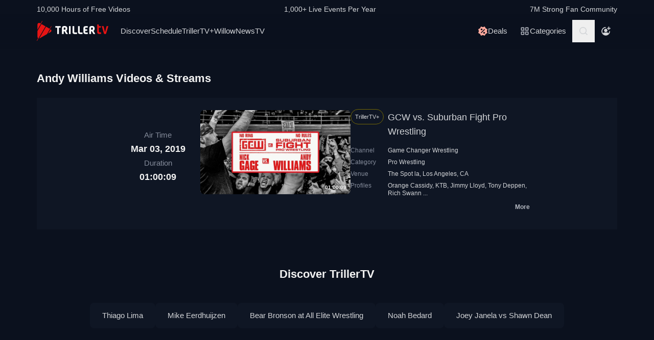

--- FILE ---
content_type: application/javascript
request_url: https://www.trillertv.com/static/assets/v/trl-app-0.2.11-a30188a/trl-ns.js
body_size: 2518
content:
"use strict";(self["webpackChunkfite_app_base"]=self["webpackChunkfite_app_base"]||[]).push([[89],{7905:function(e,t,n){n.r(t),n.d(t,{initApp:function(){return I}});var l=n(5130),s=n(2261),r=n(6768),u=n(4232),o=n(144),a=(n(4603),n(7566),n(8721),n(5705));const c=(0,s.nY)("searchstore",()=>{const e=(0,o.KR)(""),t=(0,o.KR)(-1),n=(0,o.KR)(""),l=(0,o.KR)([]),s=(0,o.KR)([]);function r(){const e=(0,a.P)("trl:trending");e?l.value=e:fetch("/api/trending/",{credentials:"omit",headers:{"X-Requested-With":"XMLHttpRequest"}}).then(e=>e.status>=200&&e.status<300?e.json():Promise.reject(e)).then(e=>{l.value=e.trending,(0,a.P)("trl:trending",e.trending,3600)}).catch(e=>{console.error(`Count not load trending searches, response: ${e.status}`)})}function u(){const l=e.value.toString().trim(),r=new URLSearchParams;r.append("is_extended","1"),r.append("q",l),l.length>=3&&l!==n.value?fetch("/api/autocomplete/?"+r.toString(),{credentials:"omit",headers:{"X-Requested-With":"XMLHttpRequest"}}).then(e=>e.status>=200&&e.status<300?e.json():Promise.reject(e)).then(e=>{n.value=l,s.value=e,t.value=-1}).catch(e=>{console.error(`Count not load autocomplete, response: ${e.status}`)}):0===l.length&&(n.value=l,s.value=[],t.value=-1)}return{selectedEntry:t,query:e,trending:l,searchResults:s,fetchTrending:r,fetchSearch:u}}),i={type:"button",class:"text-mono-ps-100 hover:text-mono-white block p-3","aria-label":"Search",title:"Search"};function d(e,t){return(0,r.uX)(),(0,r.CE)("button",i,[...t[0]||(t[0]=[(0,r.Lk)("svg",{class:"search-icon w-5 h-5",fill:"currentColor"},[(0,r.Lk)("use",{"xlink:href":"#search-icon"})],-1)])])}var p=n(1241);const h={},y=(0,p.A)(h,[["render",d]]);var f=y;const v=["id"],g=["href"],m=["src"];var E=(0,r.pM)({__name:"ResultItem",props:{index:{},resultType:{},result:{},displayResult:{},copyResult:{type:Boolean},resultId:{},thumbnailUrl:{},selected:{type:Boolean}},setup(e){const t=e,n=(0,r.EW)(()=>t.copyResult||!t.displayResult?t.result:t.displayResult),l=(0,r.EW)(()=>"video"===t.resultType?`/v/${t.resultId}`:t.result?`/search/?q=${encodeURIComponent(t.result)}`:"");return(t,s)=>((0,r.uX)(),(0,r.CE)("li",{key:e.index,id:`result-${e.index}-${e.selected}`,class:(0,u.C4)({"bg-mono-ps-100":e.selected})},[(0,r.Lk)("a",{href:l.value,class:"flex items-center gap-2"},[e.thumbnailUrl?((0,r.uX)(),(0,r.CE)("img",{key:0,class:"w-10 h-10 object-cover",src:e.thumbnailUrl},null,8,m)):(0,r.Q3)("",!0),(0,r.eW)(" "+(0,u.v_)(n.value),1)],8,g)],10,v))}});const R=E;var k=R;const C={class:"w-full bg-fite flex gap-4 py-6 px-4",method:"get",action:"/search/",ref:"search-form"},b={class:"relative flex grow"},x={key:0,class:"p-4 gap-2"};var q=(0,r.pM)({__name:"App",setup(e){const t=c(),n=(0,o.KR)(!1),s=(0,o.KR)(null),a=(0,o.KR)(null),i={TAB:9,RETURN:13,ESC:27,LEFT:37,UP:38,RIGHT:39,DOWN:40},d=[9,16,17,18],p=(0,r.EW)(()=>t.query.length>0&&0===t.searchResults.length||!t.trending&&!t.searchResults),h=(0,r.EW)(()=>t.query.length>0?t.searchResults:t.trending),y=()=>{g()},v=()=>{t.query.toString().trim().length>=3&&(location.href=`/search/?q=${encodeURIComponent(t.query.toString().trim())}`,g())},g=()=>{n.value=!n.value};function m(e){const t=e.target;s&&!s.value.contains(t)&&n.value&&g()}function E(e){n.value&&-1===[i.UP,i.DOWN,i.LEFT,i.RIGHT,i.RETURN,i.ESC].indexOf(e.keyCode)&&(-1===d.indexOf(e.keyCode)?t.fetchSearch():e.preventDefault())}function R(e){if(n.value)if(-1!==d.indexOf(e.keyCode))e.preventDefault();else if(e.keyCode===i.ESC)g();else if(e.keyCode===i.UP){if(t.selectedEntry>0){t.selectedEntry=t.selectedEntry-1;try{const e=h.value[t.selectedEntry];e?.type||e.result===t.query||(t.query=e.result)}catch(l){console.log(l)}}e.preventDefault()}else if(e.keyCode===i.DOWN){if(h.value&&h.value.length-1>t.selectedEntry){t.selectedEntry=t.selectedEntry+1;try{const e=h.value[t.selectedEntry];e?.type||e.result===t.query||(t.query=e.result)}catch(l){console.log(l)}}e.preventDefault()}else if(e.keyCode===i.RETURN){if(-1===t.selectedEntry&&t.query.toString().trim().length>=3)location.href=`/search/?q=${encodeURIComponent(t.query.toString().trim())}`,g();else if(-1!==t.selectedEntry)try{const e=h.value[t.selectedEntry];let n="";"video"===e?.type?n=`/v/${e.videoId}`:e.result&&(n=`/search/?q=${encodeURIComponent(e.result)}`),n&&(location.href=n,g())}catch(l){console.log(l)}e.preventDefault()}}return(0,r.wB)(()=>n.value,e=>{e&&(t.selectedEntry=-1,(0,r.dY)().then(()=>{a.value.focus()}))}),(0,r.sV)(()=>{document.body.addEventListener("click",m,!0),document.addEventListener("keyup",E),document.addEventListener("keydown",R),t.fetchTrending()}),(e,c)=>((0,r.uX)(),(0,r.CE)(r.FK,null,[(0,r.bF)(f,{onClick:y}),(0,r.Lk)("div",{class:(0,u.C4)([{hidden:!n.value},"absolute top-0 right-0 md:right-4 xl:right-18 w-full md:w-96 nav-search"]),ref_key:"widget",ref:s},[(0,r.Lk)("form",C,[(0,r.Lk)("div",b,[((0,r.uX)(),(0,r.CE)("svg",{class:"absolute left-2 top-2 sm:top-1 search-icon w-6 h-6 cursor-pointer",fill:"currentColor",onClick:v},[...c[1]||(c[1]=[(0,r.Lk)("use",{"xlink:href":"#search-icon"},null,-1)])])),(0,r.bo)((0,r.Lk)("input",{"onUpdate:modelValue":c[0]||(c[0]=e=>(0,o.R1)(t).query=e),ref_key:"search",ref:a,id:"search-query",name:"q",autocomplete:"off",class:"grow pl-10 py-2 pr-2 bg-fite-gray-800 rounded-3xl text-base sm:text-xs",type:"text",placeholder:"Events, fighters, channels and more..."},null,512),[[l.Jo,(0,o.R1)(t).query]])]),(0,r.Lk)("input",{onClick:y,class:"text-sm font-normal font-sans text-mono-ps-100 hover:text-mono-white",type:"button",value:"Cancel"})],512),(0,r.Lk)("div",{class:(0,u.C4)([{"bg-mono-white":!p.value,"bg-fite":p.value},"text-sm text-fite-gray-60 rounded-bl-lg rounded-br-lg"])},[h.value?((0,r.uX)(),(0,r.CE)("ul",x,[((0,r.uX)(!0),(0,r.CE)(r.FK,null,(0,r.pI)(h.value,(e,n)=>((0,r.uX)(),(0,r.Wv)(k,{key:n,"result-type":e.type,index:n,"thumbnail-url":e.thumbnailUrl,"result-id":e.videoId,"display-result":e.displayResult,result:e.result,"copy-result":e.copyResult,selected:n==(0,o.R1)(t).selectedEntry},null,8,["result-type","index","thumbnail-url","result-id","display-result","result","copy-result","selected"]))),128))])):(0,r.Q3)("",!0)],2)],2)],64))}});const L=q;var w=L,U=n(7955),S=n(8091);const I=()=>{const e=document.getElementById("js-nav-search");if(!e||e.getAttribute("data-initialized"))return;e.setAttribute("data-initialized","true");const t=(0,s.Ey)(),n=(0,l.Ef)(w);n.use(t),U.Q8(S.v({app:n})),n.mount(e)}}}]);
//# sourceMappingURL=trl-ns.js.map